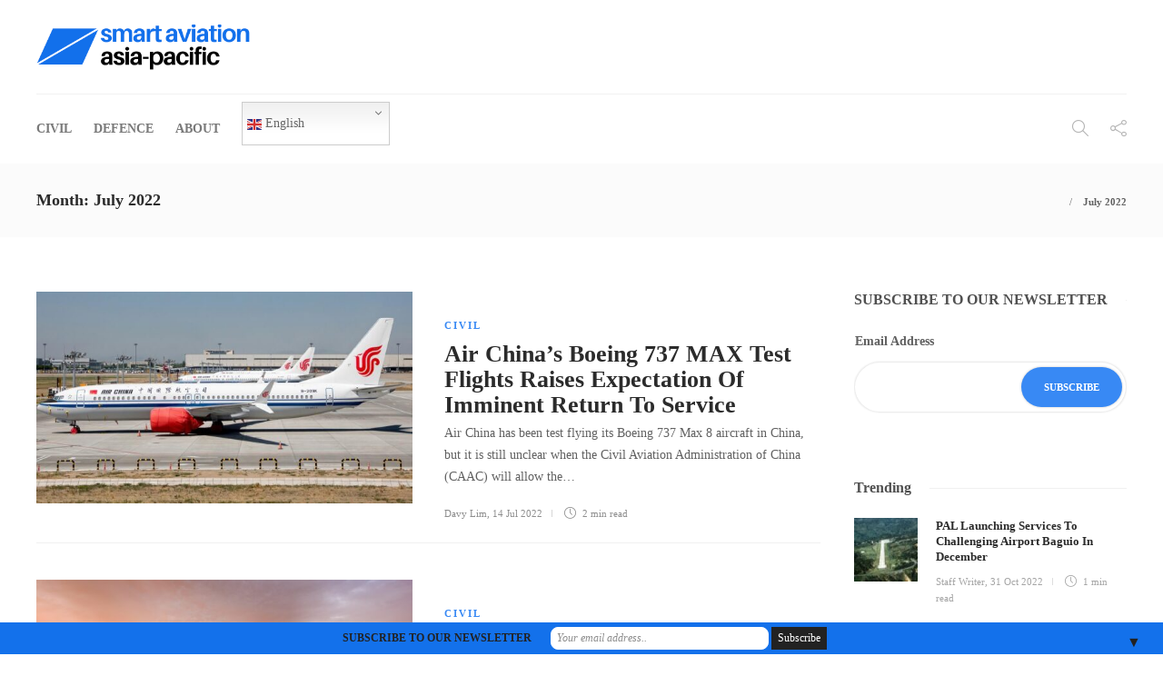

--- FILE ---
content_type: text/html; charset=UTF-8
request_url: https://smartaviation-apac.com/2022/07/page/6/
body_size: 17743
content:
<!DOCTYPE html>
<html lang="en-GB">
<head>
	<meta charset="UTF-8">
			<meta name="viewport" content="width=device-width, initial-scale=1">
		<title>July 2022 &#8211; Page 6 &#8211; Smart Aviation Asia-Pacific</title>
<meta name='robots' content='max-image-preview:large' />
	<style>img:is([sizes="auto" i], [sizes^="auto," i]) { contain-intrinsic-size: 3000px 1500px }</style>
	<link rel="alternate" type="application/rss+xml" title="Smart Aviation Asia-Pacific &raquo; Feed" href="https://smartaviation-apac.com/feed/" />
<link rel="alternate" type="application/rss+xml" title="Smart Aviation Asia-Pacific &raquo; Comments Feed" href="https://smartaviation-apac.com/comments/feed/" />
<script type="text/javascript">
/* <![CDATA[ */
window._wpemojiSettings = {"baseUrl":"https:\/\/s.w.org\/images\/core\/emoji\/16.0.1\/72x72\/","ext":".png","svgUrl":"https:\/\/s.w.org\/images\/core\/emoji\/16.0.1\/svg\/","svgExt":".svg","source":{"concatemoji":"https:\/\/smartaviation-apac.com\/wp-includes\/js\/wp-emoji-release.min.js?ver=d33b88a5329c37d67c1d314d6d10f4c7"}};
/*! This file is auto-generated */
!function(s,n){var o,i,e;function c(e){try{var t={supportTests:e,timestamp:(new Date).valueOf()};sessionStorage.setItem(o,JSON.stringify(t))}catch(e){}}function p(e,t,n){e.clearRect(0,0,e.canvas.width,e.canvas.height),e.fillText(t,0,0);var t=new Uint32Array(e.getImageData(0,0,e.canvas.width,e.canvas.height).data),a=(e.clearRect(0,0,e.canvas.width,e.canvas.height),e.fillText(n,0,0),new Uint32Array(e.getImageData(0,0,e.canvas.width,e.canvas.height).data));return t.every(function(e,t){return e===a[t]})}function u(e,t){e.clearRect(0,0,e.canvas.width,e.canvas.height),e.fillText(t,0,0);for(var n=e.getImageData(16,16,1,1),a=0;a<n.data.length;a++)if(0!==n.data[a])return!1;return!0}function f(e,t,n,a){switch(t){case"flag":return n(e,"\ud83c\udff3\ufe0f\u200d\u26a7\ufe0f","\ud83c\udff3\ufe0f\u200b\u26a7\ufe0f")?!1:!n(e,"\ud83c\udde8\ud83c\uddf6","\ud83c\udde8\u200b\ud83c\uddf6")&&!n(e,"\ud83c\udff4\udb40\udc67\udb40\udc62\udb40\udc65\udb40\udc6e\udb40\udc67\udb40\udc7f","\ud83c\udff4\u200b\udb40\udc67\u200b\udb40\udc62\u200b\udb40\udc65\u200b\udb40\udc6e\u200b\udb40\udc67\u200b\udb40\udc7f");case"emoji":return!a(e,"\ud83e\udedf")}return!1}function g(e,t,n,a){var r="undefined"!=typeof WorkerGlobalScope&&self instanceof WorkerGlobalScope?new OffscreenCanvas(300,150):s.createElement("canvas"),o=r.getContext("2d",{willReadFrequently:!0}),i=(o.textBaseline="top",o.font="600 32px Arial",{});return e.forEach(function(e){i[e]=t(o,e,n,a)}),i}function t(e){var t=s.createElement("script");t.src=e,t.defer=!0,s.head.appendChild(t)}"undefined"!=typeof Promise&&(o="wpEmojiSettingsSupports",i=["flag","emoji"],n.supports={everything:!0,everythingExceptFlag:!0},e=new Promise(function(e){s.addEventListener("DOMContentLoaded",e,{once:!0})}),new Promise(function(t){var n=function(){try{var e=JSON.parse(sessionStorage.getItem(o));if("object"==typeof e&&"number"==typeof e.timestamp&&(new Date).valueOf()<e.timestamp+604800&&"object"==typeof e.supportTests)return e.supportTests}catch(e){}return null}();if(!n){if("undefined"!=typeof Worker&&"undefined"!=typeof OffscreenCanvas&&"undefined"!=typeof URL&&URL.createObjectURL&&"undefined"!=typeof Blob)try{var e="postMessage("+g.toString()+"("+[JSON.stringify(i),f.toString(),p.toString(),u.toString()].join(",")+"));",a=new Blob([e],{type:"text/javascript"}),r=new Worker(URL.createObjectURL(a),{name:"wpTestEmojiSupports"});return void(r.onmessage=function(e){c(n=e.data),r.terminate(),t(n)})}catch(e){}c(n=g(i,f,p,u))}t(n)}).then(function(e){for(var t in e)n.supports[t]=e[t],n.supports.everything=n.supports.everything&&n.supports[t],"flag"!==t&&(n.supports.everythingExceptFlag=n.supports.everythingExceptFlag&&n.supports[t]);n.supports.everythingExceptFlag=n.supports.everythingExceptFlag&&!n.supports.flag,n.DOMReady=!1,n.readyCallback=function(){n.DOMReady=!0}}).then(function(){return e}).then(function(){var e;n.supports.everything||(n.readyCallback(),(e=n.source||{}).concatemoji?t(e.concatemoji):e.wpemoji&&e.twemoji&&(t(e.twemoji),t(e.wpemoji)))}))}((window,document),window._wpemojiSettings);
/* ]]> */
</script>
<!-- smartaviation-apac.com is managing ads with Advanced Ads 2.0.16 – https://wpadvancedads.com/ --><script id="smart-ready">
			window.advanced_ads_ready=function(e,a){a=a||"complete";var d=function(e){return"interactive"===a?"loading"!==e:"complete"===e};d(document.readyState)?e():document.addEventListener("readystatechange",(function(a){d(a.target.readyState)&&e()}),{once:"interactive"===a})},window.advanced_ads_ready_queue=window.advanced_ads_ready_queue||[];		</script>
		<style id='wp-emoji-styles-inline-css' type='text/css'>

	img.wp-smiley, img.emoji {
		display: inline !important;
		border: none !important;
		box-shadow: none !important;
		height: 1em !important;
		width: 1em !important;
		margin: 0 0.07em !important;
		vertical-align: -0.1em !important;
		background: none !important;
		padding: 0 !important;
	}
</style>
<link rel='stylesheet' id='wp-block-library-css' href='https://smartaviation-apac.com/wp-includes/css/dist/block-library/style.min.css?ver=d33b88a5329c37d67c1d314d6d10f4c7' type='text/css' media='all' />
<style id='classic-theme-styles-inline-css' type='text/css'>
/*! This file is auto-generated */
.wp-block-button__link{color:#fff;background-color:#32373c;border-radius:9999px;box-shadow:none;text-decoration:none;padding:calc(.667em + 2px) calc(1.333em + 2px);font-size:1.125em}.wp-block-file__button{background:#32373c;color:#fff;text-decoration:none}
</style>
<style id='global-styles-inline-css' type='text/css'>
:root{--wp--preset--aspect-ratio--square: 1;--wp--preset--aspect-ratio--4-3: 4/3;--wp--preset--aspect-ratio--3-4: 3/4;--wp--preset--aspect-ratio--3-2: 3/2;--wp--preset--aspect-ratio--2-3: 2/3;--wp--preset--aspect-ratio--16-9: 16/9;--wp--preset--aspect-ratio--9-16: 9/16;--wp--preset--color--black: #000000;--wp--preset--color--cyan-bluish-gray: #abb8c3;--wp--preset--color--white: #ffffff;--wp--preset--color--pale-pink: #f78da7;--wp--preset--color--vivid-red: #cf2e2e;--wp--preset--color--luminous-vivid-orange: #ff6900;--wp--preset--color--luminous-vivid-amber: #fcb900;--wp--preset--color--light-green-cyan: #7bdcb5;--wp--preset--color--vivid-green-cyan: #00d084;--wp--preset--color--pale-cyan-blue: #8ed1fc;--wp--preset--color--vivid-cyan-blue: #0693e3;--wp--preset--color--vivid-purple: #9b51e0;--wp--preset--gradient--vivid-cyan-blue-to-vivid-purple: linear-gradient(135deg,rgba(6,147,227,1) 0%,rgb(155,81,224) 100%);--wp--preset--gradient--light-green-cyan-to-vivid-green-cyan: linear-gradient(135deg,rgb(122,220,180) 0%,rgb(0,208,130) 100%);--wp--preset--gradient--luminous-vivid-amber-to-luminous-vivid-orange: linear-gradient(135deg,rgba(252,185,0,1) 0%,rgba(255,105,0,1) 100%);--wp--preset--gradient--luminous-vivid-orange-to-vivid-red: linear-gradient(135deg,rgba(255,105,0,1) 0%,rgb(207,46,46) 100%);--wp--preset--gradient--very-light-gray-to-cyan-bluish-gray: linear-gradient(135deg,rgb(238,238,238) 0%,rgb(169,184,195) 100%);--wp--preset--gradient--cool-to-warm-spectrum: linear-gradient(135deg,rgb(74,234,220) 0%,rgb(151,120,209) 20%,rgb(207,42,186) 40%,rgb(238,44,130) 60%,rgb(251,105,98) 80%,rgb(254,248,76) 100%);--wp--preset--gradient--blush-light-purple: linear-gradient(135deg,rgb(255,206,236) 0%,rgb(152,150,240) 100%);--wp--preset--gradient--blush-bordeaux: linear-gradient(135deg,rgb(254,205,165) 0%,rgb(254,45,45) 50%,rgb(107,0,62) 100%);--wp--preset--gradient--luminous-dusk: linear-gradient(135deg,rgb(255,203,112) 0%,rgb(199,81,192) 50%,rgb(65,88,208) 100%);--wp--preset--gradient--pale-ocean: linear-gradient(135deg,rgb(255,245,203) 0%,rgb(182,227,212) 50%,rgb(51,167,181) 100%);--wp--preset--gradient--electric-grass: linear-gradient(135deg,rgb(202,248,128) 0%,rgb(113,206,126) 100%);--wp--preset--gradient--midnight: linear-gradient(135deg,rgb(2,3,129) 0%,rgb(40,116,252) 100%);--wp--preset--font-size--small: 13px;--wp--preset--font-size--medium: 20px;--wp--preset--font-size--large: 36px;--wp--preset--font-size--x-large: 42px;--wp--preset--spacing--20: 0.44rem;--wp--preset--spacing--30: 0.67rem;--wp--preset--spacing--40: 1rem;--wp--preset--spacing--50: 1.5rem;--wp--preset--spacing--60: 2.25rem;--wp--preset--spacing--70: 3.38rem;--wp--preset--spacing--80: 5.06rem;--wp--preset--shadow--natural: 6px 6px 9px rgba(0, 0, 0, 0.2);--wp--preset--shadow--deep: 12px 12px 50px rgba(0, 0, 0, 0.4);--wp--preset--shadow--sharp: 6px 6px 0px rgba(0, 0, 0, 0.2);--wp--preset--shadow--outlined: 6px 6px 0px -3px rgba(255, 255, 255, 1), 6px 6px rgba(0, 0, 0, 1);--wp--preset--shadow--crisp: 6px 6px 0px rgba(0, 0, 0, 1);}:where(.is-layout-flex){gap: 0.5em;}:where(.is-layout-grid){gap: 0.5em;}body .is-layout-flex{display: flex;}.is-layout-flex{flex-wrap: wrap;align-items: center;}.is-layout-flex > :is(*, div){margin: 0;}body .is-layout-grid{display: grid;}.is-layout-grid > :is(*, div){margin: 0;}:where(.wp-block-columns.is-layout-flex){gap: 2em;}:where(.wp-block-columns.is-layout-grid){gap: 2em;}:where(.wp-block-post-template.is-layout-flex){gap: 1.25em;}:where(.wp-block-post-template.is-layout-grid){gap: 1.25em;}.has-black-color{color: var(--wp--preset--color--black) !important;}.has-cyan-bluish-gray-color{color: var(--wp--preset--color--cyan-bluish-gray) !important;}.has-white-color{color: var(--wp--preset--color--white) !important;}.has-pale-pink-color{color: var(--wp--preset--color--pale-pink) !important;}.has-vivid-red-color{color: var(--wp--preset--color--vivid-red) !important;}.has-luminous-vivid-orange-color{color: var(--wp--preset--color--luminous-vivid-orange) !important;}.has-luminous-vivid-amber-color{color: var(--wp--preset--color--luminous-vivid-amber) !important;}.has-light-green-cyan-color{color: var(--wp--preset--color--light-green-cyan) !important;}.has-vivid-green-cyan-color{color: var(--wp--preset--color--vivid-green-cyan) !important;}.has-pale-cyan-blue-color{color: var(--wp--preset--color--pale-cyan-blue) !important;}.has-vivid-cyan-blue-color{color: var(--wp--preset--color--vivid-cyan-blue) !important;}.has-vivid-purple-color{color: var(--wp--preset--color--vivid-purple) !important;}.has-black-background-color{background-color: var(--wp--preset--color--black) !important;}.has-cyan-bluish-gray-background-color{background-color: var(--wp--preset--color--cyan-bluish-gray) !important;}.has-white-background-color{background-color: var(--wp--preset--color--white) !important;}.has-pale-pink-background-color{background-color: var(--wp--preset--color--pale-pink) !important;}.has-vivid-red-background-color{background-color: var(--wp--preset--color--vivid-red) !important;}.has-luminous-vivid-orange-background-color{background-color: var(--wp--preset--color--luminous-vivid-orange) !important;}.has-luminous-vivid-amber-background-color{background-color: var(--wp--preset--color--luminous-vivid-amber) !important;}.has-light-green-cyan-background-color{background-color: var(--wp--preset--color--light-green-cyan) !important;}.has-vivid-green-cyan-background-color{background-color: var(--wp--preset--color--vivid-green-cyan) !important;}.has-pale-cyan-blue-background-color{background-color: var(--wp--preset--color--pale-cyan-blue) !important;}.has-vivid-cyan-blue-background-color{background-color: var(--wp--preset--color--vivid-cyan-blue) !important;}.has-vivid-purple-background-color{background-color: var(--wp--preset--color--vivid-purple) !important;}.has-black-border-color{border-color: var(--wp--preset--color--black) !important;}.has-cyan-bluish-gray-border-color{border-color: var(--wp--preset--color--cyan-bluish-gray) !important;}.has-white-border-color{border-color: var(--wp--preset--color--white) !important;}.has-pale-pink-border-color{border-color: var(--wp--preset--color--pale-pink) !important;}.has-vivid-red-border-color{border-color: var(--wp--preset--color--vivid-red) !important;}.has-luminous-vivid-orange-border-color{border-color: var(--wp--preset--color--luminous-vivid-orange) !important;}.has-luminous-vivid-amber-border-color{border-color: var(--wp--preset--color--luminous-vivid-amber) !important;}.has-light-green-cyan-border-color{border-color: var(--wp--preset--color--light-green-cyan) !important;}.has-vivid-green-cyan-border-color{border-color: var(--wp--preset--color--vivid-green-cyan) !important;}.has-pale-cyan-blue-border-color{border-color: var(--wp--preset--color--pale-cyan-blue) !important;}.has-vivid-cyan-blue-border-color{border-color: var(--wp--preset--color--vivid-cyan-blue) !important;}.has-vivid-purple-border-color{border-color: var(--wp--preset--color--vivid-purple) !important;}.has-vivid-cyan-blue-to-vivid-purple-gradient-background{background: var(--wp--preset--gradient--vivid-cyan-blue-to-vivid-purple) !important;}.has-light-green-cyan-to-vivid-green-cyan-gradient-background{background: var(--wp--preset--gradient--light-green-cyan-to-vivid-green-cyan) !important;}.has-luminous-vivid-amber-to-luminous-vivid-orange-gradient-background{background: var(--wp--preset--gradient--luminous-vivid-amber-to-luminous-vivid-orange) !important;}.has-luminous-vivid-orange-to-vivid-red-gradient-background{background: var(--wp--preset--gradient--luminous-vivid-orange-to-vivid-red) !important;}.has-very-light-gray-to-cyan-bluish-gray-gradient-background{background: var(--wp--preset--gradient--very-light-gray-to-cyan-bluish-gray) !important;}.has-cool-to-warm-spectrum-gradient-background{background: var(--wp--preset--gradient--cool-to-warm-spectrum) !important;}.has-blush-light-purple-gradient-background{background: var(--wp--preset--gradient--blush-light-purple) !important;}.has-blush-bordeaux-gradient-background{background: var(--wp--preset--gradient--blush-bordeaux) !important;}.has-luminous-dusk-gradient-background{background: var(--wp--preset--gradient--luminous-dusk) !important;}.has-pale-ocean-gradient-background{background: var(--wp--preset--gradient--pale-ocean) !important;}.has-electric-grass-gradient-background{background: var(--wp--preset--gradient--electric-grass) !important;}.has-midnight-gradient-background{background: var(--wp--preset--gradient--midnight) !important;}.has-small-font-size{font-size: var(--wp--preset--font-size--small) !important;}.has-medium-font-size{font-size: var(--wp--preset--font-size--medium) !important;}.has-large-font-size{font-size: var(--wp--preset--font-size--large) !important;}.has-x-large-font-size{font-size: var(--wp--preset--font-size--x-large) !important;}
:where(.wp-block-post-template.is-layout-flex){gap: 1.25em;}:where(.wp-block-post-template.is-layout-grid){gap: 1.25em;}
:where(.wp-block-columns.is-layout-flex){gap: 2em;}:where(.wp-block-columns.is-layout-grid){gap: 2em;}
:root :where(.wp-block-pullquote){font-size: 1.5em;line-height: 1.6;}
</style>
<link rel='stylesheet' id='font-awesome-css' href='https://smartaviation-apac.com/wp-content/plugins/unyson/framework/static/libs/font-awesome/css/font-awesome.min.css?ver=2.7.28' type='text/css' media='all' />
<link rel='stylesheet' id='heateor_sss_frontend_css-css' href='https://smartaviation-apac.com/wp-content/plugins/sassy-social-share/public/css/sassy-social-share-public.css?ver=3.3.79' type='text/css' media='all' />
<style id='heateor_sss_frontend_css-inline-css' type='text/css'>
.heateor_sss_button_instagram span.heateor_sss_svg,a.heateor_sss_instagram span.heateor_sss_svg{background:radial-gradient(circle at 30% 107%,#fdf497 0,#fdf497 5%,#fd5949 45%,#d6249f 60%,#285aeb 90%)}.heateor_sss_horizontal_sharing .heateor_sss_svg,.heateor_sss_standard_follow_icons_container .heateor_sss_svg{color:#fff;border-width:0px;border-style:solid;border-color:transparent}.heateor_sss_horizontal_sharing .heateorSssTCBackground{color:#666}.heateor_sss_horizontal_sharing span.heateor_sss_svg:hover,.heateor_sss_standard_follow_icons_container span.heateor_sss_svg:hover{border-color:transparent;}.heateor_sss_vertical_sharing span.heateor_sss_svg,.heateor_sss_floating_follow_icons_container span.heateor_sss_svg{color:#fff;border-width:0px;border-style:solid;border-color:transparent;}.heateor_sss_vertical_sharing .heateorSssTCBackground{color:#666;}.heateor_sss_vertical_sharing span.heateor_sss_svg:hover,.heateor_sss_floating_follow_icons_container span.heateor_sss_svg:hover{border-color:transparent;}@media screen and (max-width:783px) {.heateor_sss_vertical_sharing{display:none!important}}
</style>
<link rel='stylesheet' id='gem-base-css' href='https://smartaviation-apac.com/wp-content/plugins/godaddy-email-marketing-sign-up-forms/css/gem.min.css?ver=1.4.3' type='text/css' media='all' />
<link rel='stylesheet' id='bootstrap-css' href='https://smartaviation-apac.com/wp-content/themes/gillion/css/bootstrap.min.css?ver=3.3.4' type='text/css' media='all' />
<link rel='stylesheet' id='slick-css' href='https://smartaviation-apac.com/wp-content/themes/gillion/css/slick.css?ver=1.5.9' type='text/css' media='all' />
<link rel='stylesheet' id='simple-line-icons-css' href='https://smartaviation-apac.com/wp-content/themes/gillion/css/simple-line-icons.css?ver=1.0.0' type='text/css' media='all' />
<link rel='stylesheet' id='themify-icons-css' href='https://smartaviation-apac.com/wp-content/themes/gillion/css/themify-icons.css?ver=1.0.0' type='text/css' media='all' />
<link rel='stylesheet' id='lightcase-css' href='https://smartaviation-apac.com/wp-content/themes/gillion/css/lightcase.css?ver=1.0.0' type='text/css' media='all' />
<link rel='stylesheet' id='jssocials-css' href='https://smartaviation-apac.com/wp-content/themes/gillion/css/jssocials.css?ver=1.0.0' type='text/css' media='all' />
<link rel='stylesheet' id='pixeden-icons-css' href='https://smartaviation-apac.com/wp-content/themes/gillion/css/pe-icon-7-stroke.css?ver=1.0.0' type='text/css' media='all' />
<style id='pixeden-icons-inline-css' type='text/css'>
.post-thumbnail, .post-thumbnail img, .post-thumbnail .sh-ratio-content, .post-switch-item, .sh-widget-instagram-item img, .sh-widget-instagram-item-overlay, .sh-read-later-thumbnail, .sh-read-later-thumbnail:after, .sh-overlay-style1, .sh-comment-form, .post-media-play-overlay, .post-media-play-overlay:after, .post-quote-link .sh-ratio-content, .post-gallery-list, .post-gallery-list .slick-list, .post-switch-item:after, .widget_facebook iframe, .sh-widget-facebook-overlay, .sh-widget-posts-slider-thumbnail, .sh-widget-posts-slider-group-style2, .sh-widget-posts-slider-group-style2 .slick-list.draggable, .post-content-review-details, .post-content-review-progressbar-graph, .post-content-review-progressbar-graph-fill, .sh-post-author, .post-content-share .jssocials-share, .sh-comment-form input, .sh-comment-form textarea, .post-content img, .sh-widget-facebook-item { border-radius: 0 !important; }.post-overlay,.blog-slider-item { border-radius: 0 !important;}.sh-nav li.menu-item-has-children > a:after,.sh-nav li.menu-item li.menu-item-has-children > a:after { content: "\e604"; margin-left: 5px;}.sh-comment-form label span { display: none;}body.archive #content article { position: static !important; width: 100%;}body.archive #content article .post-thumbnail { width: 48%; float: left; clear: both;}body.archive #content article .post-content-container { width: 48%; float: right;}body.archive #content article .post-container:after { content: "."; visibility: hidden; display: block; height: 0; clear: both;}
</style>
<link rel='stylesheet' id='perfect-scrollbar-css' href='https://smartaviation-apac.com/wp-content/themes/gillion/css/perfect-scrollbar.min.css?ver=1.0.0' type='text/css' media='all' />
<link rel='stylesheet' id='tooltipster-css' href='https://smartaviation-apac.com/wp-content/themes/gillion/css/tooltipster.bundle.min.css?ver=4.0' type='text/css' media='all' />
<link rel='stylesheet' id='justifiedGallery-css' href='https://smartaviation-apac.com/wp-content/themes/gillion/css/justifiedGallery.min.css?ver=4.0' type='text/css' media='all' />
<link rel='stylesheet' id='gillion-styles-css' href='https://smartaviation-apac.com/wp-content/themes/gillion/style.css?ver=1.0' type='text/css' media='all' />
<link rel='stylesheet' id='gillion-responsive-css' href='https://smartaviation-apac.com/wp-content/themes/gillion/css/responsive.css?ver=1.0' type='text/css' media='all' />
<style id='gillion-responsive-inline-css' type='text/css'>
/* Gillion CSS */.sh-default-color a,.sh-default-color,#sidebar a:not(.widget-learn-more),.logged-in-as a ,.wpcf7-form-control-wrap .simpleselect {color: #616161!important;}html body,html .menu-item a {font-family: "Open Sans"; color: #616161; font-weight: 400; font-size: 14px; }.post-meta a,.post-meta span,.sh-pagination a,.sh-pagination span,#sidebar .widget_recent_entries .post-date {color: #8d8d8d;}#sidebar .widget_recent_comments .recentcomments > span a,#sidebar .post-meta a {color: #8d8d8d!important;}.post-categories,.post-categories a {color: #3889f4;}.post-categories a:hover,.post-categories a:focus {color: #1270eb;}.cat-item a,.post-categories,.post-categories a {font-family: Montserrat;font-weight: 700}.sh-accent-color,ul.page-numbers a:hover,.sh-comment-date a:hover,.comment-respond #cancel-comment-reply-link,.post-sticky {color: #3889f4!important;}.sh-dropcaps-full-square,.sh-dropcaps-full-square-border,.mc4wp-form input[type=submit] {background-color: #3889f4;}.contact-form input[type="submit"],.sh-back-to-top:hover,.sh-dropcaps-full-square-tale,ul.page-numbers .current,ul.page-numbers .current:hover,.comment-input-required,.widget_tag_cloud a:hover,.post-password-form input[type="submit"],.wpcf7-form .wpcf7-submit {background-color: #3889f4!important;}::selection {background-color: #3889f4!important;color: #fff;}::-moz-selection {background-color: #3889f4!important;color: #fff;}.sh-dropcaps-full-square-tale:after,.widget_tag_cloud a:hover:after {border-left-color: #3889f4!important;}.sh-back-to-top:hover {border-color: #3889f4!important;}.contact-form input[type="submit"]:hover,.wpcf7-form .wpcf7-submit:hover,.post-password-form input[type="submit"]:hover,.mc4wp-form input[type=submit]:hover {background-color: #1270eb!important;}a {color: #2b2b2b;}a:hover,a:focus {color: #1c1c1c;}body h1,body h2,body h3,body h4,body h5,body h6 {font-family: "Montserrat"; color: #2b2b2b; font-weight: 700; }.post-meta,.post-categories,.post-switch-item-right,.sh-read-later-review-score,.sh-nav li.menu-item a,.sh-nav-container li.menu-item a,.sh-comment-date a,.post-button .post-button-text,.widget_categories li,.sh-dropcaps,.sh-dropcaps-full-square,.sh-dropcaps-full-square-border,.sh-dropcaps-full-square-tale,.sh-dropcaps-square-border,.sh-dropcaps-square-border2,.sh-dropcaps-circle,.comment-body .reply,.sh-comment-form label,blockquote,blockquote:after,.post-review-score,.sh-comment-author a,.sh-header-top .sh-nav li.menu-item a,.post-quote-link-content p,.instagram-post-overlay-container,.mc4wp-form input,.widget_categories li .count,.sh-login-popup,.widget-learn-more {font-family: "Montserrat";}.sh-heading-font {font-family: "Montserrat"}h1 {font-size: 30px;}h2 {font-size: 24px;}h3 {font-size: 21px;}h4 {font-size: 18px;}h5 {font-size: 16px;}h6 {font-size: 14px;}table th,.blog-single .post-title h2:hover,.wrap-forms label,.wpcf7-form p,.post-password-form label,#sidebar .widget_categories li > a,#sidebar .widget_categories li .count,#sidebar .sh-widget-posts-slider-group-style2 .post-categories a,#sidebar .sh-widget-posts-slider-group-style3 .post-categories a,.sh-footer-widgets .sh-widget-posts-slider-group-style2 .post-categories a,.sh-footer-widgets .sh-widget-posts-slider-group-style3 .post-categories a,.sh-comment-author,.post-meta a:hover,.post-meta a:focus,.sh-comment-author a, {color: #2b2b2b!important;}.sh-header,.sh-header-top,.sh-header-mobile {background-color: #fff;}.primary-desktop .sh-header-top {background-color: #313131!important;}.sh-header-top .sh-nav li.menu-item a,.sh-header-top .header-social-media a,.sh-header-top-date {color: #fff;}.sh-header .sh-nav > li.menu-item > a {text-transform: uppercase;}.sh-header-search-close i,.sh-header .sh-nav > li.menu-item > a,.sh-header-mobile-navigation li.menu-item > a > i {color: rgba(61,61,61,0.69);}.sh-header .sh-nav-login #header-login > span {border-color: rgba(61,61,61,0.69);}.sh-header .sh-nav > li > a i {color: #b5b5b5;}.sh-header .sh-nav > li > a:hover i {color: #8d8d8d;}.sh-nav li.menu-item a {font-size: 14px;}.sh-nav-mobile li a {font-size: 14px;}.sh-header .sh-nav > li.menu-item:hover:not(.sh-nav-social) > a,.sh-header .sh-nav > li.menu-item:hover:not(.sh-nav-social) > a > i,.sh-header .sh-nav > li.sh-nav-social > a:hover > i,.sh-header-mobile-navigation li > a:hover > i {color: rgba(61,61,61,0.80);}.sh-header .sh-nav > li.menu-item:hover .sh-hamburger-menu span {background-color: rgba(61,61,61,0.80);}.sh-header .sh-nav > .current_page_item > a,.sh-header .sh-nav > .current-menu-ancestor > a {color: #505050!important;}.header-logo img {height: 50px;max-height: 250px;}.sh-header-mobile-navigation .header-logo img {height: 50px;max-height: 250px;}.sh-sticky-header-active .header-logo img {height: 50px;}.sh-header {border-bottom: 1px solid rgba( 0,0,0,0.08 );} .sh-header-mobile-dropdown,.header-mobile-social-media a,.primary-desktop .sh-nav > li.menu-item ul:not(.nav-tabs),.sh-header-mobile-dropdown {background-color: #ffffff!important;} .sh-nav-mobile li:after,.sh-nav-mobile ul:before {background-color: #eaeaea!important;} .header-mobile-social-media a i,.sh-nav-mobile li a,.primary-desktop .sh-nav > li.menu-item ul a {color: #8d8d8d!important;}.sh-nav-mobile .current_page_item > a,.sh-nav-mobile > li a:hover,.primary-desktop .sh-nav ul,.primary-desktop .sh-nav > li.menu-item ul li:hover > a,.primary-desktop .sh-nav > li.menu-item ul li:hover > a i,.primary-desktop .sh-nav ul.mega-menu-row li.mega-menu-col > a {color: #505050!important;}.header-mobile-social-media,.header-mobile-social-media a {border-color: #eaeaea!important;}/*.primary-desktop .sh-nav li.menu-item ul:not(.nav-tabs) {border: 1px solid #eaeaea!important;}*/.sh-nav .mega-menu-row > li.menu-item {border-right: 1px solid #eaeaea!important;}#sidebar .widget-item .widget-title {color: #505050; font-size: 16px; }#sidebar .widget-item li {border-color: #f0f0f0!important;}.sh-footer {background-size: cover;background-position: 50% 50%;}.sh-footer .sh-footer-widgets {background-color: #1e1e1e;color: #c7c7c7;}.sh-footer .sh-footer-widgets .post-meta,.sh-footer .sh-footer-widgets .sh-recent-posts-widgets-item-meta a {color: #c7c7c7;}.sh-footer .sh-footer-widgets i:not(.icon-link):not(.icon-magnifier),.sh-footer .sh-footer-widgets .widget_recent_entries li:before {color: #ffffff!important;}.sh-footer .sh-footer-widgets h3 {color: #ffffff; font-size: 20px; }.sh-footer .sh-footer-widgets ul li,.sh-footer .sh-footer-widgets ul li,.sh-recent-posts-widgets .sh-recent-posts-widgets-item,.sh-footer .sh-widget-posts-slider-style1:not(:last-child),.sh-footer-widgets .widget_tag_cloud a {border-color: rgba(255,255,255,0.10);}.sh-footer .post-meta-content > *:not(:last-child):not(:nth-last-child(2)):after,.sh-footer-widgets h3:not(.widget-tab-title):after,.sh-footer-widgets .sh-widget-poststab-title:after {background-color: rgba(255,255,255,0.10);}@media (max-width: 1025px) {.sh-footer .post-meta-content > *:nth-last-child(2):after {background-color: rgba(255,255,255,0.10);}}.sh-footer-widgets {border-bottom: 1px solid #2c2c2c;}.sh-footer .sh-footer-widgets a,.sh-footer .sh-footer-widgets .post-views,.sh-footer .sh-footer-widgets li a,.sh-footer .sh-footer-widgets h6,.sh-footer .sh-footer-widgets .sh-widget-posts-slider-style1 h5,.sh-footer .sh-footer-widgets .sh-widget-posts-slider-style1 h5 span,.sh-footer .widget_about_us .widget-quote {color: #ffffff;}.sh-footer .sh-footer-widgets a:hover,.sh-footer .sh-footer-widgets li a:hover,.sh-footer .sh-footer-widgets h6:hover {color: #3889f4;}.sh-footer-columns > .widget-item {}.sh-footer .sh-copyrights {background-color: #1e1e1e;color: #b4b4b4;}.sh-footer .sh-copyrights a,.sh-footer .sh-copyrights .sh-nav li.menu-item a {color: #ffffff;}.sh-footer .sh-copyrights a:hover {color: #b4b4b4!important;}.sh-footer .sh-copyrights-social a {border-left: 1px solid ;}.sh-footer .sh-copyrights-social a:last-child {border-right: 1px solid ;}@media (max-width: 850px) {.sh-footer .sh-copyrights-social a {border: 1px solid ;}}.sh-titlebar {background-color: #fbfbfb;}.sh-404-left .sh-ratio-content {background-image: url();}.sh-404-page .sh-404-overay {background-color: #3889f4;}
</style>
<link rel='stylesheet' id='gillion-child-style-css' href='https://smartaviation-apac.com/wp-content/themes/gillion-child/style.css?ver=11621' type='text/css' media='all' />
<script type="text/javascript" src="https://smartaviation-apac.com/wp-includes/js/jquery/jquery.min.js?ver=3.7.1" id="jquery-core-js"></script>
<script type="text/javascript" src="https://smartaviation-apac.com/wp-includes/js/jquery/jquery-migrate.min.js?ver=3.4.1" id="jquery-migrate-js"></script>
<script type="text/javascript" src="https://smartaviation-apac.com/wp-content/themes/gillion-child/js/scripts.js?ver=d33b88a5329c37d67c1d314d6d10f4c7" id="gillion-child-scripts-js"></script>
<link rel="https://api.w.org/" href="https://smartaviation-apac.com/wp-json/" /><link rel="EditURI" type="application/rsd+xml" title="RSD" href="https://smartaviation-apac.com/xmlrpc.php?rsd" />

<!-- Global site tag (gtag.js) - Google Analytics -->
<script async src="https://www.googletagmanager.com/gtag/js?id=UA-104174026-1"></script>
<script>
  window.dataLayer = window.dataLayer || [];
  function gtag(){dataLayer.push(arguments);}
  gtag('js', new Date());

  gtag('config', 'UA-104174026-1');
</script><style>#mailchimp-top-bar form,#mailchimp-top-bar input,#mailchimp-top-bar label{box-shadow:none;box-sizing:border-box;float:none;font-size:100%;height:auto;line-height:normal;margin:0;outline:0;padding:0;text-shadow:none;vertical-align:middle}#mailchimp-top-bar input,#mailchimp-top-bar label{display:inline-block!important;vertical-align:middle!important;width:auto}#mailchimp-top-bar form{margin:0!important;padding:0!important;text-align:center}#mailchimp-top-bar label{margin:0 6px 0 0}#mailchimp-top-bar .mctb-button,#mailchimp-top-bar .mctb-email,#mailchimp-top-bar input,#mailchimp-top-bar input[type=email],#mailchimp-top-bar input[type=text]{background:#fff;border:1px solid #fff;height:auto;margin:0 0 0 6px}#mailchimp-top-bar .mctb-email{max-width:240px!important;width:100%}#mailchimp-top-bar .mctb-button{cursor:pointer;margin-left:0}#mailchimp-top-bar .mctb-email-confirm{display:none!important}#mailchimp-top-bar.mctb-small{font-size:10px}#mailchimp-top-bar.mctb-small .mctb-bar{padding:5px 6px}#mailchimp-top-bar.mctb-small .mctb-button{padding:4px 12px}#mailchimp-top-bar.mctb-small .mctb-email,#mailchimp-top-bar.mctb-small .mctb-label,#mailchimp-top-bar.mctb-small input{padding:4px 6px!important}#mailchimp-top-bar.mctb-small input,#mailchimp-top-bar.mctb-small label{font-size:12px}#mailchimp-top-bar.mctb-small .mctb-close{font-size:16px;padding:4px 12px}#mailchimp-top-bar.mctb-medium{font-size:12.5px}#mailchimp-top-bar.mctb-medium .mctb-bar{padding:6.25px 7.5px}#mailchimp-top-bar.mctb-medium .mctb-button{padding:5px 15px}#mailchimp-top-bar.mctb-medium .mctb-email,#mailchimp-top-bar.mctb-medium .mctb-label,#mailchimp-top-bar.mctb-medium input{padding:5px 7.5px!important}#mailchimp-top-bar.mctb-medium input,#mailchimp-top-bar.mctb-medium label{font-size:15px}#mailchimp-top-bar.mctb-medium .mctb-close{font-size:20px;padding:5px 15px}#mailchimp-top-bar.mctb-big{font-size:15px}#mailchimp-top-bar.mctb-big .mctb-bar{padding:7.5px 9px}#mailchimp-top-bar.mctb-big .mctb-button{padding:6px 18px}#mailchimp-top-bar.mctb-big .mctb-email,#mailchimp-top-bar.mctb-big .mctb-label,#mailchimp-top-bar.mctb-big input{padding:6px 9px!important}#mailchimp-top-bar.mctb-big input,#mailchimp-top-bar.mctb-big label{font-size:18px}#mailchimp-top-bar.mctb-big .mctb-close{font-size:24px;padding:6px 18px}@media (max-width:580px){#mailchimp-top-bar .mctb-email,#mailchimp-top-bar .mctb-label,#mailchimp-top-bar input,#mailchimp-top-bar label{max-width:100%!important;width:100%}#mailchimp-top-bar .mctb-email,#mailchimp-top-bar input{margin:6px 0 0!important}}@media (max-width:860px){#mailchimp-top-bar.multiple-input-fields .mctb-label{display:block!important;margin:0 0 6px}}.admin-bar .mctb{z-index:99998}.admin-bar .mctb-position-top{top:32px}@media screen and (max-width:782px){.admin-bar .mctb-position-top{top:46px}}@media screen and (max-width:600px){.admin-bar .mctb-position-top.mctb-sticky{top:0}}.mctb{background:transparent;left:0;margin:0;position:absolute;right:0;text-align:center;top:0;width:100%;z-index:100000}.mctb-bar{overflow:hidden;position:relative;width:100%}.mctb-sticky{position:fixed}.mctb-position-bottom{bottom:0;position:fixed;top:auto}.mctb-position-bottom .mctb-bar{clear:both}.mctb-response{left:0;position:absolute;top:0;transition-duration:.8s;width:100%;z-index:100}.mctb-close{clear:both;cursor:pointer;display:inline-block;float:right;line-height:normal;margin-right:12px;z-index:10}.mctb-icon-inside-bar.mctb-position-bottom .mctb-bar{bottom:0;position:absolute}.mctb-icon-inside-bar .mctb-close{float:none;position:absolute;right:0;top:0}.mctb-bar,.mctb-response,.mctb-close{background:#1371eb!important;}.mctb-bar,.mctb-label,.mctb-close{color:#222222!important;}.mctb-button{background:#222222!important;border-color:#222222!important;}.mctb-email:focus{outline-color:#222222!important;}.mctb-button{color: #ffffff!important;}</style>
<link rel="icon" href="https://smartaviation-apac.com/wp-content/uploads/2017/07/cropped-smartaviationmediumfont-32x32.jpg" sizes="32x32" />
<link rel="icon" href="https://smartaviation-apac.com/wp-content/uploads/2017/07/cropped-smartaviationmediumfont-192x192.jpg" sizes="192x192" />
<link rel="apple-touch-icon" href="https://smartaviation-apac.com/wp-content/uploads/2017/07/cropped-smartaviationmediumfont-180x180.jpg" />
<meta name="msapplication-TileImage" content="https://smartaviation-apac.com/wp-content/uploads/2017/07/cropped-smartaviationmediumfont-270x270.jpg" />
		<style type="text/css" id="wp-custom-css">
			.post-thumbnail,
 .post-thumbnail img,
 .post-thumbnail .sh-ratio-content,
 .post-switch-item,
 .sh-widget-instagram-item img,
 .sh-widget-instagram-item-overlay,
 .sh-read-later-thumbnail,
 .sh-read-later-thumbnail:after,
 .sh-overlay-style1,
 .sh-comment-form,
 .post-media-play-overlay,
 .post-media-play-overlay:after,
 .post-quote-link .sh-ratio-content,
 .post-gallery-list,
 .post-gallery-list .slick-list,
 .post-switch-item:after,
 .widget_facebook iframe,
 .sh-widget-facebook-overlay,
 .sh-widget-posts-slider-thumbnail,
 .sh-widget-posts-slider-group-style2,
 .sh-widget-posts-slider-group-style2 .slick-list.draggable,
 .post-content-review-details,
 .post-content-review-progressbar-graph,
 .post-content-review-progressbar-graph-fill,
 .sh-post-author,
 .post-content-share .jssocials-share,
 .sh-comment-form input,
 .sh-comment-form textarea,
 .post-content img,
 .sh-widget-facebook-item {
 	border-radius: 0 !important;
 }
.post-overlay,
.blog-slider-item {
    border-radius: 0 !important;
}
.sh-nav li.menu-item-has-children > a:after,
.sh-nav li.menu-item li.menu-item-has-children > a:after {
        content: "\e604";
        margin-left: 5px;
}		</style>
		</head>
<body data-rsssl=1 class="archive date paged paged-6 date-paged-6 wp-theme-gillion wp-child-theme-gillion-child sh-ipad-landscape-full-navigation aa-prefix-smart-">


<div class="sh-header-side">
			<div id="block-3" class="widget-item widget_block">
<pre class="wp-block-code"><code></code></pre>
</div>	</div>
<div class="sh-header-side-overlay"></div>

        <div id="placement1">
        <div style="margin-left: auto;margin-right: auto;text-align: center;" class="placement1" id="smart-2511871910"><a href="http://www.dorniertechnology.com/" target="_blank" aria-label=""></a></div>		</div>
        
        
	<div id="page-container" class="">
							<header class="primary-mobile">
				<div id="header-mobile" class="sh-header-mobile">
	<div class="sh-header-mobile-navigation">
		<div class="container">
			<div class="sh-table">
				<div class="sh-table-cell">

										<nav id="header-navigation-mobile" class="header-standard-position">
						<div class="sh-nav-container">
							<ul class="sh-nav">
								<li>
									<div class="sh-hamburger-menu sh-nav-dropdown">
					                	<span></span>
					                	<span></span>
					                	<span></span>
					                	<span></span>
					                </div>
								</li>
							</ul>
						</div>
					</nav>

				</div>
				<div class="sh-table-cell sh-header-logo-container">

										        <div class="header-logo">
            <a href="https://smartaviation-apac.com/" class="header-logo-container sh-table-small">
                <div class="sh-table-cell">

                    <img class="sh-standard-logo" src="//smartaviation-apac.com/wp-content/uploads/2017/08/Smart-Aviation-Logo-High-Res-1.png" alt="Smart Aviation Asia-Pacific" height=&quot;50&quot; />
                    <img class="sh-sticky-logo" src="//smartaviation-apac.com/wp-content/uploads/2017/08/Smart-Aviation-Logo-High-Res-1.png" alt="Smart Aviation Asia-Pacific" height=&quot;50&quot; />
                    <img class="sh-light-logo" src="//smartaviation-apac.com/wp-content/uploads/2017/08/Smart-Aviation-Logo-High-Res-1.png" alt="Smart Aviation Asia-Pacific" height=&quot;50&quot; />

                </div>
            </a>
        </div>

    
				</div>
				<div class="sh-table-cell">

										<nav class="header-standard-position">
						<div class="sh-nav-container">
							<ul class="sh-nav">

								
							</ul>
						</div>
					</nav>

				</div>
			</div>
		</div>
	</div>
	<nav class="sh-header-mobile-dropdown">
		<div class="container sh-nav-container">
			<ul class="sh-nav-mobile"></ul>
		</div>

		<div class="container sh-nav-container">
					</div>

					<div class="header-mobile-search">
				<div class="container sh-nav-container">
					<form role="search" method="get" class="header-mobile-form" action="https://smartaviation-apac.com/">
						<input class="header-mobile-form-input" type="text" placeholder="Search here.." value="" name="s" required />
						<button type="submit" class="header-mobile-form-submit">
							<i class="icon-magnifier"></i>
						</button>
					</form>
				</div>
			</div>
			</nav>
</div>
			</header>
			<header class="primary-desktop">
				
<div class="sh-header-height sh-header-3">
	<div class="sh-header-middle">
		<div class="container sh-header-additional">
			<div class="sh-table">
				<div class="sh-table-cell sh-header-logo-container">

										<nav class="header-standard-position">
						<div class="sh-nav-container">
							<ul class="sh-nav sh-nav-left">
								<li>
																		        <div class="header-logo">
            <a href="https://smartaviation-apac.com/" class="header-logo-container sh-table-small">
                <div class="sh-table-cell">

                    <img class="sh-standard-logo" src="//smartaviation-apac.com/wp-content/uploads/2017/08/Smart-Aviation-Logo-High-Res-1.png" alt="Smart Aviation Asia-Pacific" height=&quot;50&quot; />
                    <img class="sh-sticky-logo" src="//smartaviation-apac.com/wp-content/uploads/2017/08/Smart-Aviation-Logo-High-Res-1.png" alt="Smart Aviation Asia-Pacific" height=&quot;50&quot; />
                    <img class="sh-light-logo" src="//smartaviation-apac.com/wp-content/uploads/2017/08/Smart-Aviation-Logo-High-Res-1.png" alt="Smart Aviation Asia-Pacific" height=&quot;50&quot; />

                </div>
            </a>
        </div>

    								</li>
							</ul>
						</div>
					</nav>

				</div>
							</div>
		</div>
	</div>
	<div class="sh-header sh-header-3 sh-sticky-header">
		<div class="container">
			<div class="sh-table">
				<div class="sh-table-cell sh-header-nav-container">

										<nav id="header-navigation" class="header-standard-position">
													<div class="sh-nav-container"><ul id="menu-main-menu" class="sh-nav"><li id="menu-item-48" class="menu-item menu-item-type-post_type menu-item-object-page menu-item-48"><a href="https://smartaviation-apac.com/civil/" >Civil</a></li><li id="menu-item-47" class="menu-item menu-item-type-post_type menu-item-object-page menu-item-47"><a href="https://smartaviation-apac.com/defense/" >Defence</a></li><li id="menu-item-49" class="menu-item menu-item-type-post_type menu-item-object-page menu-item-49"><a href="https://smartaviation-apac.com/about/" >About</a></li><li style="position:relative;" class="menu-item menu-item-gtranslate"><div style="position:absolute;white-space:nowrap;" id="gtranslate_menu_wrapper_37601"></div></li></ul></div>											</nav>

				</div>
				<div class="sh-table-cell sh-header-meta-container">

										<nav class="header-standard-position">
						<div class="sh-nav-container">
							<ul class="sh-nav">

																
            <li class="menu-item sh-nav-search sh-nav-special">
                <a href="#"><i class="icon icon-magnifier"></i></a>
            </li>								
        <li class="menu-item menu-item-has-children sh-nav-share sh-nav-special">
        	<a href="#">
        		<div>
        			<i class="icon icon-share"></i>
        		</div>
        	</a>
        	<ul class="sub-menu sh-nav-share-ul">
        		<li class="sh-share-item sh-share-item-facebook menu-item">
                <a href="https://www.facebook.com/"  target = "_blank" >
                    <i class="fa fa-facebook"></i>
                </a>
            </li><li class="sh-share-item sh-share-item-twitter menu-item">
                <a href="https://twitter.com/"  target = "_blank" >
                    <i class="fa fa-twitter"></i>
                </a>
            </li><li class="sh-share-item sh-share-item-linkedin menu-item">
                <a href="https://sg.linkedin.com/"  target = "_blank" >
                    <i class="fa fa-linkedin"></i>
                </a>
            </li>
        	</ul>
        </li>																								
							</ul>
						</div>
					</nav>

				</div>
			</div>
		</div>
		<div class="sh-header-search-side">
	<div class="sh-header-search-side-container">

		<form method="get" class="sh-header-search-form" action="https://smartaviation-apac.com/">
			<input type="text" value="" name="s" class="sh-header-search-side-input" placeholder="Enter a keyword to search..." />
			<div class="sh-header-search-side-close">
				<i class="ti-close"></i>
			</div>
			<div class="sh-header-search-side-icon">
				<i class="ti-search"></i>
			</div>
		</form>

	</div>
</div>
	</div>
</div>
			</header>
		        
        
        
        <style>
        
body #page-container {
    padding-top: 0px !important;
}
        
#placement1,
#placementbillboard{
	text-align:center;
}
#placementbillboard img,
#placement1 img{
	margin: 0 auto;
	display:block;
	max-width:100%;
}

        </style>
        


		
	
		<div class="sh-titlebar">
			<div class="container">
				<div class="sh-table sh-titlebar-height-small">
					<div class="titlebar-title sh-table-cell">

						<h2>
							Month: <span>July 2022</span>						</h2>

					</div>
					<div class="title-level sh-table-cell">

						<div id="breadcrumbs" class="breadcrumb-trail breadcrumbs"><span class="item-home"><a class="bread-link bread-home" href="https://smartaviation-apac.com/" title=""></a></span><span class="separator"> &gt; </span><span class="item-current item-month"><span class="bread-current bread-month">July 2022</span></span></div>
					</div>
				</div>
			</div>
		</div>

	

		

			<div id="wrapper" class="layout-default">
				
				<div class="content-container sh-page-layout-default">
									<div class="container entry-content">
				
				

	<div id="content" class="content-with-sidebar-right">
		<div class="sh-group blog-list blog-style-masonry">

			
	<article id="post-5436" class="post-item post-5436 post type-post status-publish format-standard has-post-thumbnail hentry category-civil tag-737-max-8 tag-air-china tag-boeing tag-boeing-737-max tag-caac tag-china tag-china-southern-airlines tag-hainan-airlines">
		<div class="post-container">

			
				<div class="post-thumbnail">
											<img width="585" height="329" src="https://smartaviation-apac.com/wp-content/uploads/2022/07/Boeing-737-Max-8-Air-China-585x329.jpg" class="attachment-gillion-masonry size-gillion-masonry wp-post-image" alt="" decoding="async" fetchpriority="high" srcset="https://smartaviation-apac.com/wp-content/uploads/2022/07/Boeing-737-Max-8-Air-China-585x329.jpg 585w, https://smartaviation-apac.com/wp-content/uploads/2022/07/Boeing-737-Max-8-Air-China-768x432.jpg 768w, https://smartaviation-apac.com/wp-content/uploads/2022/07/Boeing-737-Max-8-Air-China.jpg 1164w" sizes="(max-width: 585px) 100vw, 585px" />					
					            <a href="https://smartaviation-apac.com/air-chinas-boeing-737-max-test-flights-raises-expectation-of-imminent-return-to-service/" class="post-overlay"></a>
        									</div>

			
			<div class="post-content-container">

				<div class="post-categories-container"><div class="post-categories"><a href="https://smartaviation-apac.com/category/civil/">Civil</a></div></div>
				<a href="https://smartaviation-apac.com/air-chinas-boeing-737-max-test-flights-raises-expectation-of-imminent-return-to-service/" class="post-title">
					<h2>												Air China’s Boeing 737 MAX Test Flights Raises Expectation Of Imminent Return To Service					</h2>				</a>

									<div class="post-content">
						<p>Air China has been test flying its Boeing 737 Max 8 aircraft in China, but it is still unclear when the Civil Aviation Administration of China (CAAC) will allow the&#8230;</p>
					</div>
				
				<div class="post-meta">
					
    <div class="post-meta-content">
                    <span class="post-auhor-date">
                                <span>
                <a href="https://smartaviation-apac.com/author/davy-lim/" class="post-author">Davy Lim</a></span>,
                                    <a href="https://smartaviation-apac.com/air-chinas-boeing-737-max-test-flights-raises-expectation-of-imminent-return-to-service/" class="post-date">
                                                14 Jul 2022                    </a>
                            </span>
        
                
                
                
                            <span class="post-readtime">
                <i class="icon icon-clock"></i>
                2 min <span>read</span>            </span>
        
                
                            <span class="placeholder-post-read-later"></span>
            </div>

				</div>
			</div>

		</div>
	</article>



	<article id="post-5429" class="post-item post-5429 post type-post status-publish format-standard has-post-thumbnail hentry category-civil tag-australia tag-cobham tag-cobham-aviation-services tag-fifo tag-regional-express tag-rex">
		<div class="post-container">

			
				<div class="post-thumbnail">
											<img width="585" height="329" src="https://smartaviation-apac.com/wp-content/uploads/2022/07/Cobham-Q400-585x329.jpg" class="attachment-gillion-masonry size-gillion-masonry wp-post-image" alt="" decoding="async" srcset="https://smartaviation-apac.com/wp-content/uploads/2022/07/Cobham-Q400-585x329.jpg 585w, https://smartaviation-apac.com/wp-content/uploads/2022/07/Cobham-Q400-768x432.jpg 768w, https://smartaviation-apac.com/wp-content/uploads/2022/07/Cobham-Q400.jpg 1120w" sizes="(max-width: 585px) 100vw, 585px" />					
					            <a href="https://smartaviation-apac.com/shares-in-australias-regional-express-halted-pending-further-announcement/" class="post-overlay"></a>
        									</div>

			
			<div class="post-content-container">

				<div class="post-categories-container"><div class="post-categories"><a href="https://smartaviation-apac.com/category/civil/">Civil</a></div></div>
				<a href="https://smartaviation-apac.com/shares-in-australias-regional-express-halted-pending-further-announcement/" class="post-title">
					<h2>												Shares In Australia’s Regional Express Halted Pending Further Announcement					</h2>				</a>

									<div class="post-content">
						<p>Shares in Australia’s largest independent regional carrier Regional Express (Rex) have been halted, pending an announcement that may impact the value of the company or investors’ decisions. The airline’s shares&#8230;</p>
					</div>
				
				<div class="post-meta">
					
    <div class="post-meta-content">
                    <span class="post-auhor-date">
                                <span>
                <a href="https://smartaviation-apac.com/author/davy-lim/" class="post-author">Davy Lim</a></span>,
                                    <a href="https://smartaviation-apac.com/shares-in-australias-regional-express-halted-pending-further-announcement/" class="post-date">
                                                13 Jul 2022                    </a>
                            </span>
        
                
                
                
                            <span class="post-readtime">
                <i class="icon icon-clock"></i>
                1 min <span>read</span>            </span>
        
                
                            <span class="placeholder-post-read-later"></span>
            </div>

				</div>
			</div>

		</div>
	</article>


<article id="placementleaderboardinbtw" style="width:100%" class="post-item post type-post status-publish format-standard has-post-thumbnail hentry category-civil tag-737-900 tag-boeing tag-boeing-737 tag-indonesia tag-lion-air tag-papua"><div style="margin-left: auto;margin-right: auto;text-align: center;" class="placement1" id="smart-3935965995"><a href="http://www.dorniertechnology.com/" target="_blank" aria-label=""></a></div></article>
	<article id="post-5418" class="post-item post-5418 post type-post status-publish format-standard has-post-thumbnail hentry category-civil tag-c919 tag-china tag-comac tag-comac-c919">
		<div class="post-container">

			
				<div class="post-thumbnail">
											<img width="585" height="329" src="https://smartaviation-apac.com/wp-content/uploads/2022/07/COMAC-C919-Beijing-585x329.jpg" class="attachment-gillion-masonry size-gillion-masonry wp-post-image" alt="" decoding="async" srcset="https://smartaviation-apac.com/wp-content/uploads/2022/07/COMAC-C919-Beijing-585x329.jpg 585w, https://smartaviation-apac.com/wp-content/uploads/2022/07/COMAC-C919-Beijing-768x432.jpg 768w, https://smartaviation-apac.com/wp-content/uploads/2022/07/COMAC-C919-Beijing-1536x864.jpg 1536w, https://smartaviation-apac.com/wp-content/uploads/2022/07/COMAC-C919-Beijing-1200x675.jpg 1200w, https://smartaviation-apac.com/wp-content/uploads/2022/07/COMAC-C919-Beijing.jpg 2000w" sizes="(max-width: 585px) 100vw, 585px" />					
					            <a href="https://smartaviation-apac.com/chinas-comac-c919-performing-route-proving-flights/" class="post-overlay"></a>
        									</div>

			
			<div class="post-content-container">

				<div class="post-categories-container"><div class="post-categories"><a href="https://smartaviation-apac.com/category/civil/">Civil</a></div></div>
				<a href="https://smartaviation-apac.com/chinas-comac-c919-performing-route-proving-flights/" class="post-title">
					<h2>												China’s COMAC C919 Performing Route Proving Flights Across China					</h2>				</a>

									<div class="post-content">
						<p>The Commercial Aircraft Corporation of China’s (COMAC) C919, which is due to be certified this year, has been performing route proving flights in the past week to several Chinese cities&#8230;.</p>
					</div>
				
				<div class="post-meta">
					
    <div class="post-meta-content">
                    <span class="post-auhor-date">
                                <span>
                <a href="https://smartaviation-apac.com/author/davy-lim/" class="post-author">Davy Lim</a></span>,
                                    <a href="https://smartaviation-apac.com/chinas-comac-c919-performing-route-proving-flights/" class="post-date">
                                                13 Jul 2022                    </a>
                            </span>
        
                
                
                
                            <span class="post-readtime">
                <i class="icon icon-clock"></i>
                2 min <span>read</span>            </span>
        
                
                            <span class="placeholder-post-read-later"></span>
            </div>

				</div>
			</div>

		</div>
	</article>



	<article id="post-5412" class="post-item post-5412 post type-post status-publish format-standard has-post-thumbnail hentry category-civil tag-a319 tag-airbus tag-bhutan tag-drukair tag-p2f tag-royal-bhutan-airlines">
		<div class="post-container">

			
				<div class="post-thumbnail">
											<img width="585" height="329" src="https://smartaviation-apac.com/wp-content/uploads/2022/07/Drukair-A319-585x329.jpg" class="attachment-gillion-masonry size-gillion-masonry wp-post-image" alt="" decoding="async" loading="lazy" srcset="https://smartaviation-apac.com/wp-content/uploads/2022/07/Drukair-A319-585x329.jpg 585w, https://smartaviation-apac.com/wp-content/uploads/2022/07/Drukair-A319-768x432.jpg 768w, https://smartaviation-apac.com/wp-content/uploads/2022/07/Drukair-A319.jpg 1024w" sizes="auto, (max-width: 585px) 100vw, 585px" />					
					            <a href="https://smartaviation-apac.com/bhutans-drukair-plans-airbus-a319-passenger-to-freighter-conversion/" class="post-overlay"></a>
        									</div>

			
			<div class="post-content-container">

				<div class="post-categories-container"><div class="post-categories"><a href="https://smartaviation-apac.com/category/civil/">Civil</a></div></div>
				<a href="https://smartaviation-apac.com/bhutans-drukair-plans-airbus-a319-passenger-to-freighter-conversion/" class="post-title">
					<h2>												Bhutan’s Drukair Plans Airbus A319 Passenger To Freighter Conversion					</h2>				</a>

									<div class="post-content">
						<p>Bhutan’s national carrier Drukair plans to convert an Airbus A319 in its fleet to a freighter due to changing market conditions. Drukair has three A319s and will convert one of&#8230;</p>
					</div>
				
				<div class="post-meta">
					
    <div class="post-meta-content">
                    <span class="post-auhor-date">
                                <span>
                <a href="https://smartaviation-apac.com/author/davy-lim/" class="post-author">Davy Lim</a></span>,
                                    <a href="https://smartaviation-apac.com/bhutans-drukair-plans-airbus-a319-passenger-to-freighter-conversion/" class="post-date">
                                                12 Jul 2022                    </a>
                            </span>
        
                
                
                
                            <span class="post-readtime">
                <i class="icon icon-clock"></i>
                1 min <span>read</span>            </span>
        
                
                            <span class="placeholder-post-read-later"></span>
            </div>

				</div>
			</div>

		</div>
	</article>



	<article id="post-5406" class="post-item post-5406 post type-post status-publish format-standard has-post-thumbnail hentry category-civil tag-737-max-8 tag-737-max-9 tag-aergo tag-batik-air tag-boeing tag-boeing-737-max tag-lion-air-group tag-malaysia">
		<div class="post-container">

			
				<div class="post-thumbnail">
											<img width="585" height="329" src="https://smartaviation-apac.com/wp-content/uploads/2022/07/Batik-Boeing-737-Max-8-585x329.jpg" class="attachment-gillion-masonry size-gillion-masonry wp-post-image" alt="" decoding="async" loading="lazy" srcset="https://smartaviation-apac.com/wp-content/uploads/2022/07/Batik-Boeing-737-Max-8-585x329.jpg 585w, https://smartaviation-apac.com/wp-content/uploads/2022/07/Batik-Boeing-737-Max-8-768x432.jpg 768w, https://smartaviation-apac.com/wp-content/uploads/2022/07/Batik-Boeing-737-Max-8-1200x675.jpg 1200w, https://smartaviation-apac.com/wp-content/uploads/2022/07/Batik-Boeing-737-Max-8.jpg 1500w" sizes="auto, (max-width: 585px) 100vw, 585px" />					
					            <a href="https://smartaviation-apac.com/malaysias-batik-air-adds-737-max-aircraft/" class="post-overlay"></a>
        									</div>

			
			<div class="post-content-container">

				<div class="post-categories-container"><div class="post-categories"><a href="https://smartaviation-apac.com/category/civil/">Civil</a></div></div>
				<a href="https://smartaviation-apac.com/malaysias-batik-air-adds-737-max-aircraft/" class="post-title">
					<h2>												Malaysia’s Batik Air Adds 737 MAX Aircraft					</h2>				</a>

									<div class="post-content">
						<p>Malaysian full-service carrier Batik Air, which is part of Indonesia’s Lion Air Group, has received its first 737 MAX 8 aircraft and plans to have 17. Irish lessor Aergo says&#8230;</p>
					</div>
				
				<div class="post-meta">
					
    <div class="post-meta-content">
                    <span class="post-auhor-date">
                                <span>
                <a href="https://smartaviation-apac.com/author/davy-lim/" class="post-author">Davy Lim</a></span>,
                                    <a href="https://smartaviation-apac.com/malaysias-batik-air-adds-737-max-aircraft/" class="post-date">
                                                12 Jul 2022                    </a>
                            </span>
        
                
                
                
                            <span class="post-readtime">
                <i class="icon icon-clock"></i>
                1 min <span>read</span>            </span>
        
                
                            <span class="placeholder-post-read-later"></span>
            </div>

				</div>
			</div>

		</div>
	</article>



	<article id="post-5400" class="post-item post-5400 post type-post status-publish format-standard has-post-thumbnail hentry category-civil tag-australia tag-boeing tag-boeing-717 tag-incident">
		<div class="post-container">

			
				<div class="post-thumbnail">
											<img width="585" height="329" src="https://smartaviation-apac.com/wp-content/uploads/2022/07/QantasLink-717-Incident-585x329.jpg" class="attachment-gillion-masonry size-gillion-masonry wp-post-image" alt="" decoding="async" loading="lazy" srcset="https://smartaviation-apac.com/wp-content/uploads/2022/07/QantasLink-717-Incident-585x329.jpg 585w, https://smartaviation-apac.com/wp-content/uploads/2022/07/QantasLink-717-Incident-768x432.jpg 768w, https://smartaviation-apac.com/wp-content/uploads/2022/07/QantasLink-717-Incident.jpg 1200w" sizes="auto, (max-width: 585px) 100vw, 585px" />					
					            <a href="https://smartaviation-apac.com/qantaslink-boeing-717-stuck-due-to-taxiway-excursion/" class="post-overlay"></a>
        									</div>

			
			<div class="post-content-container">

				<div class="post-categories-container"><div class="post-categories"><a href="https://smartaviation-apac.com/category/civil/">Civil</a></div></div>
				<a href="https://smartaviation-apac.com/qantaslink-boeing-717-stuck-due-to-taxiway-excursion/" class="post-title">
					<h2>												QantasLink Boeing 717 Stuck Due To Taxiway Excursion					</h2>				</a>

									<div class="post-content">
						<p>A QantasLink Boeing 717 veered off a taxiway, after arriving at Rockhampton Airport from Brisbane Airport yesterday, and became stuck. The QantasLink Boeing 717, local registration VH-NXH, became stuck in&#8230;</p>
					</div>
				
				<div class="post-meta">
					
    <div class="post-meta-content">
                    <span class="post-auhor-date">
                                <span>
                <a href="https://smartaviation-apac.com/author/davy-lim/" class="post-author">Davy Lim</a></span>,
                                    <a href="https://smartaviation-apac.com/qantaslink-boeing-717-stuck-due-to-taxiway-excursion/" class="post-date">
                                                12 Jul 2022                    </a>
                            </span>
        
                
                
                
                            <span class="post-readtime">
                <i class="icon icon-clock"></i>
                1 min <span>read</span>            </span>
        
                
                            <span class="placeholder-post-read-later"></span>
            </div>

				</div>
			</div>

		</div>
	</article>



		</div>
		<div class="sh-pagination"><ul class='page-numbers'>
	<li><a class="prev page-numbers" href="https://smartaviation-apac.com/2022/07/page/5/">Previous</a></li>
	<li><a class="page-numbers" href="https://smartaviation-apac.com/2022/07/page/1/">1</a></li>
	<li><span class="page-numbers dots">&hellip;</span></li>
	<li><a class="page-numbers" href="https://smartaviation-apac.com/2022/07/page/3/">3</a></li>
	<li><a class="page-numbers" href="https://smartaviation-apac.com/2022/07/page/4/">4</a></li>
	<li><a class="page-numbers" href="https://smartaviation-apac.com/2022/07/page/5/">5</a></li>
	<li><span aria-current="page" class="page-numbers current">6</span></li>
	<li><a class="page-numbers" href="https://smartaviation-apac.com/2022/07/page/7/">7</a></li>
	<li><a class="page-numbers" href="https://smartaviation-apac.com/2022/07/page/8/">8</a></li>
	<li><a class="page-numbers" href="https://smartaviation-apac.com/2022/07/page/9/">9</a></li>
	<li><a class="next page-numbers" href="https://smartaviation-apac.com/2022/07/page/7/">Next</a></li>
</ul>
</div>
	</div>
	<div id="sidebar" class="sidebar-right">
		
<div class="sidebar-container">
			<div id="mc4wp_form_widget-6" class="widget-item widget_mc4wp_form_widget"><h3 class="widget-title">SUBSCRIBE TO OUR NEWSLETTER</h3><script>(function() {
	window.mc4wp = window.mc4wp || {
		listeners: [],
		forms: {
			on: function(evt, cb) {
				window.mc4wp.listeners.push(
					{
						event   : evt,
						callback: cb
					}
				);
			}
		}
	}
})();
</script><!-- Mailchimp for WordPress v4.11.1 - https://wordpress.org/plugins/mailchimp-for-wp/ --><form id="mc4wp-form-1" class="mc4wp-form mc4wp-form-51" method="post" data-id="51" data-name="Subscribe to our newsletter" ><div class="mc4wp-form-fields"><p>
    <label>Email Address</label>
    <input type="email" name="EMAIL" required="">
</p>
<p>
    <input type="submit" value="Subscribe">
</p>
</div><label style="display: none !important;">Leave this field empty if you're human: <input type="text" name="_mc4wp_honeypot" value="" tabindex="-1" autocomplete="off" /></label><input type="hidden" name="_mc4wp_timestamp" value="1769262928" /><input type="hidden" name="_mc4wp_form_id" value="51" /><input type="hidden" name="_mc4wp_form_element_id" value="mc4wp-form-1" /><div class="mc4wp-response"></div></form><!-- / Mailchimp for WordPress Plugin --></div><div id="posts_slider-2" class="widget_facebook widget-item widget_posts_slider">
			<div class="widget-slide-arrows-container not-slider">
			<h3 class="widget-title">
				Trending			</h3>
			<div class="widget-slide-arrows"></div>
		</div>
	
			
            <div class="sh-widget-posts-slider">
				<div class="sh-widget-posts-slider-group">
				
						<div class="sh-widget-posts-slider-item sh-widget-posts-slider-style1 style4">
							<a href="https://smartaviation-apac.com/pal-launching-services-to-challenging-airport-baguio-in-december/" class="sh-widget-posts-slider-thumbnail" style="background-image: url( https://smartaviation-apac.com/wp-content/uploads/2022/10/1280px-Loakan_Airport-80x80.jpg);"></a>
							<div class="sh-widget-posts-slider-content">
								<a href="https://smartaviation-apac.com/pal-launching-services-to-challenging-airport-baguio-in-december/">
									<h5 class="post-title">
										PAL Launching Services To Challenging Airport Baguio In December									</h5>
								</a>
								<div class="post-meta">
									
    <div class="post-meta-content">
                    <span class="post-auhor-date">
                                <span>
                <a href="https://smartaviation-apac.com/author/staff-writer/" class="post-author">Staff Writer</a></span>,
                                    <a href="https://smartaviation-apac.com/pal-launching-services-to-challenging-airport-baguio-in-december/" class="post-date">
                                                31 Oct 2022                    </a>
                            </span>
        
                
                
                
                            <span class="post-readtime">
                <i class="icon icon-clock"></i>
                1 min <span>read</span>            </span>
        
                
                            <span class="placeholder-post-read-later"></span>
            </div>

								</div>
							</div>
						</div>

					
						<div class="sh-widget-posts-slider-item sh-widget-posts-slider-style1 style4">
							<a href="https://smartaviation-apac.com/is-chinas-ma700-turboprop-a-phoenix/" class="sh-widget-posts-slider-thumbnail" style="background-image: url( https://smartaviation-apac.com/wp-content/uploads/2022/10/imageedit_5_5177458481-80x80.png);"></a>
							<div class="sh-widget-posts-slider-content">
								<a href="https://smartaviation-apac.com/is-chinas-ma700-turboprop-a-phoenix/">
									<h5 class="post-title">
										Is China’s MA700 Turboprop A Phoenix?									</h5>
								</a>
								<div class="post-meta">
									
    <div class="post-meta-content">
                    <span class="post-auhor-date">
                                <span>
                <a href="https://smartaviation-apac.com/author/staff-writer/" class="post-author">Staff Writer</a></span>,
                                    <a href="https://smartaviation-apac.com/is-chinas-ma700-turboprop-a-phoenix/" class="post-date">
                                                31 Oct 2022                    </a>
                            </span>
        
                
                
                
                            <span class="post-readtime">
                <i class="icon icon-clock"></i>
                3 min <span>read</span>            </span>
        
                
                            <span class="placeholder-post-read-later"></span>
            </div>

								</div>
							</div>
						</div>

					
						<div class="sh-widget-posts-slider-item sh-widget-posts-slider-style1 style4">
							<a href="https://smartaviation-apac.com/china-eastern-to-start-operating-c919-in-december/" class="sh-widget-posts-slider-thumbnail" style="background-image: url( https://smartaviation-apac.com/wp-content/uploads/2022/10/imageedit_1_5752615723-80x80.png);"></a>
							<div class="sh-widget-posts-slider-content">
								<a href="https://smartaviation-apac.com/china-eastern-to-start-operating-c919-in-december/">
									<h5 class="post-title">
										China Eastern To Start Operating C919 In December									</h5>
								</a>
								<div class="post-meta">
									
    <div class="post-meta-content">
                    <span class="post-auhor-date">
                                <span>
                <a href="https://smartaviation-apac.com/author/staff-writer/" class="post-author">Staff Writer</a></span>,
                                    <a href="https://smartaviation-apac.com/china-eastern-to-start-operating-c919-in-december/" class="post-date">
                                                31 Oct 2022                    </a>
                            </span>
        
                
                
                
                            <span class="post-readtime">
                <i class="icon icon-clock"></i>
                1 min <span>read</span>            </span>
        
                
                            <span class="placeholder-post-read-later"></span>
            </div>

								</div>
							</div>
						</div>

					
						<div class="sh-widget-posts-slider-item sh-widget-posts-slider-style1 style4">
							<a href="https://smartaviation-apac.com/cessna-caravan-heavily-damaged-after-skidding-off-runway-in-west-papua/" class="sh-widget-posts-slider-thumbnail" style="background-image: url( https://smartaviation-apac.com/wp-content/uploads/2022/10/Raven-80x80.jpg);"></a>
							<div class="sh-widget-posts-slider-content">
								<a href="https://smartaviation-apac.com/cessna-caravan-heavily-damaged-after-skidding-off-runway-in-west-papua/">
									<h5 class="post-title">
										Cessna Caravan Heavily Damaged After Skidding Off Runway In West Papua									</h5>
								</a>
								<div class="post-meta">
									
    <div class="post-meta-content">
                    <span class="post-auhor-date">
                                <span>
                <a href="https://smartaviation-apac.com/author/staff-writer/" class="post-author">Staff Writer</a></span>,
                                    <a href="https://smartaviation-apac.com/cessna-caravan-heavily-damaged-after-skidding-off-runway-in-west-papua/" class="post-date">
                                                31 Oct 2022                    </a>
                            </span>
        
                
                
                
                            <span class="post-readtime">
                <i class="icon icon-clock"></i>
                1 min <span>read</span>            </span>
        
                
                            <span class="placeholder-post-read-later"></span>
            </div>

								</div>
							</div>
						</div>

					
						<div class="sh-widget-posts-slider-item sh-widget-posts-slider-style1 style4">
							<a href="https://smartaviation-apac.com/indias-dgca-opens-jeypore-airport-to-commercial-flights/" class="sh-widget-posts-slider-thumbnail" style="background-image: url( https://smartaviation-apac.com/wp-content/uploads/2022/10/Jeypore-Airport-80x80.jpeg);"></a>
							<div class="sh-widget-posts-slider-content">
								<a href="https://smartaviation-apac.com/indias-dgca-opens-jeypore-airport-to-commercial-flights/">
									<h5 class="post-title">
										India’s DGCA Opens Jeypore Airport To Commercial Flights									</h5>
								</a>
								<div class="post-meta">
									
    <div class="post-meta-content">
                    <span class="post-auhor-date">
                                <span>
                <a href="https://smartaviation-apac.com/author/staff-writer/" class="post-author">Staff Writer</a></span>,
                                    <a href="https://smartaviation-apac.com/indias-dgca-opens-jeypore-airport-to-commercial-flights/" class="post-date">
                                                31 Oct 2022                    </a>
                            </span>
        
                
                
                
                            <span class="post-readtime">
                <i class="icon icon-clock"></i>
                1 min <span>read</span>            </span>
        
                
                            <span class="placeholder-post-read-later"></span>
            </div>

								</div>
							</div>
						</div>

					
						<div class="sh-widget-posts-slider-item sh-widget-posts-slider-style1 style4">
							<a href="https://smartaviation-apac.com/maswings-scraps-its-only-international-destination/" class="sh-widget-posts-slider-thumbnail" style="background-image: url( https://smartaviation-apac.com/wp-content/uploads/2019/06/Page-3-80x80.jpg);"></a>
							<div class="sh-widget-posts-slider-content">
								<a href="https://smartaviation-apac.com/maswings-scraps-its-only-international-destination/">
									<h5 class="post-title">
										MASwings Scraps Its Only International Destination									</h5>
								</a>
								<div class="post-meta">
									
    <div class="post-meta-content">
                    <span class="post-auhor-date">
                                <span>
                <a href="https://smartaviation-apac.com/author/staff-writer/" class="post-author">Staff Writer</a></span>,
                                    <a href="https://smartaviation-apac.com/maswings-scraps-its-only-international-destination/" class="post-date">
                                                31 Oct 2022                    </a>
                            </span>
        
                
                
                
                            <span class="post-readtime">
                <i class="icon icon-clock"></i>
                1 min <span>read</span>            </span>
        
                
                            <span class="placeholder-post-read-later"></span>
            </div>

								</div>
							</div>
						</div>

									</div>
			</div>

			
</div><div id="block-2" class="widget-item widget_block"><div id="placementmpu">
<div style="margin-left: auto;margin-right: auto;text-align: center;" id="smart-386270755"><a href="http://www.dorniertechnology.com/" target="_blank" aria-label=""></a></div>
</div>
&nbsp;
<div id="placementmpu">

</div></div><div id="tag_cloud-2" class="widget-item widget_tag_cloud"><h3 class="widget-title">Tags</h3><div class="tagcloud"><a href="https://smartaviation-apac.com/tag/airbus/" class="tag-cloud-link tag-link-47 tag-link-position-1" style="font-size: 12.222222222222pt;" aria-label="Airbus (59 items)">Airbus</a>
<a href="https://smartaviation-apac.com/tag/atr/" class="tag-cloud-link tag-link-35 tag-link-position-2" style="font-size: 22pt;" aria-label="ATR (164 items)">ATR</a>
<a href="https://smartaviation-apac.com/tag/australia/" class="tag-cloud-link tag-link-11 tag-link-position-3" style="font-size: 14.666666666667pt;" aria-label="Australia (76 items)">Australia</a>
<a href="https://smartaviation-apac.com/tag/boeing/" class="tag-cloud-link tag-link-37 tag-link-position-4" style="font-size: 10.444444444444pt;" aria-label="boeing (49 items)">boeing</a>
<a href="https://smartaviation-apac.com/tag/dash-8/" class="tag-cloud-link tag-link-162 tag-link-position-5" style="font-size: 8pt;" aria-label="Dash 8 (38 items)">Dash 8</a>
<a href="https://smartaviation-apac.com/tag/embraer/" class="tag-cloud-link tag-link-70 tag-link-position-6" style="font-size: 9.1111111111111pt;" aria-label="embraer (43 items)">embraer</a>
<a href="https://smartaviation-apac.com/tag/india/" class="tag-cloud-link tag-link-123 tag-link-position-7" style="font-size: 10pt;" aria-label="India (47 items)">India</a>
<a href="https://smartaviation-apac.com/tag/indonesia/" class="tag-cloud-link tag-link-16 tag-link-position-8" style="font-size: 14pt;" aria-label="Indonesia (72 items)">Indonesia</a>
<a href="https://smartaviation-apac.com/tag/spicejet/" class="tag-cloud-link tag-link-60 tag-link-position-9" style="font-size: 8.4444444444444pt;" aria-label="SpiceJet (40 items)">SpiceJet</a>
<a href="https://smartaviation-apac.com/tag/twin-otter/" class="tag-cloud-link tag-link-179 tag-link-position-10" style="font-size: 13.333333333333pt;" aria-label="Twin Otter (66 items)">Twin Otter</a></div>
</div>	</div>
	</div>






					</div>
				</div>

		    
    
    
	
		<div id="placementbillboard">
        	<div style="margin-left: auto;margin-right: auto;text-align: center;" id="smart-3919649823"><a href="http://www.dorniertechnology.com/" target="_blank" aria-label=""></a></div>		</div>


			<footer class="sh-footer">
					<div class="sh-copyrights sh-copyrights-align-left">
		<div class="container container-padding">
			<div class="sh-table">
				<div class="sh-table-cell">

					
												<div class="sh-copyrights-info">
							<span class="developer-copyrights  sh-hidden">
								WordPress Theme built by <a href="http://shufflehound.com" target="blank">
									<strong>Shufflehound</strong>.
								</a>
							</span>
							<span>All articles on this website are intended for informative purposes only. Every care has been taken to ensure accuracy but the editorial team assumes no responsibility for any errors, inaccuracies or omissions arising thereof. Copyright, database rights and all other intellectual property rights comprised in or relating to the website belong to the creators of <a href="https://smartaviation-apac.com/" target="_blank" rel="noopener" data-saferedirecturl="https://www.google.com/url?hl=en&amp;q=https://smartaviation-apac.com&amp;source=gmail&amp;ust=1503470674613000&amp;usg=AFQjCNHaaQcasNbzEjhTIvtqX6HXNn3BvQ">smartaviation-apac.com.</a><b><br /><b><br />© Smart Aviation Asia-Pacific 2021</b></b></span>
						</div>

					
				</div>
				<div class="sh-table-cell">

					
						
					
				</div>
			</div>
		</div>
	</div>
			</footer>

					</div>
		

		
			</div>
	


	        <!-- Mailchimp Top Bar v1.7.3 - https://wordpress.org/plugins/mailchimp-top-bar/ -->
        <div id="mailchimp-top-bar" class="mctb mctb-position-bottom mctb-small">
        <div class="mctb-bar" >
            <form method="post" >
                                        <label class="mctb-label" for="mailchimp-top-bar__email">SUBSCRIBE TO OUR NEWSLETTER</label>
                                        <input type="email" name="email"
                           placeholder="Your email address.."
                           class="mctb-email" required id="mailchimp-top-bar__email"/>
                    <input type="text" name="email_confirm" placeholder="Confirm your email" value="" autocomplete="off"
                           tabindex="-1" class="mctb-email-confirm"/>
                                        <input type="submit" value="Subscribe"
                           class="mctb-button"/>
                                        <input type="hidden" name="_mctb" value="1"/>
                    <input type="hidden" name="_mctb_no_js" value="1"/>
                    <input type="hidden" name="_mctb_timestamp" value="1769262928"/>
                </form>
                            </div>
        </div>
        <!-- / Mailchimp Top Bar -->
        <script type="speculationrules">
{"prefetch":[{"source":"document","where":{"and":[{"href_matches":"\/*"},{"not":{"href_matches":["\/wp-*.php","\/wp-admin\/*","\/wp-content\/uploads\/*","\/wp-content\/*","\/wp-content\/plugins\/*","\/wp-content\/themes\/gillion-child\/*","\/wp-content\/themes\/gillion\/*","\/*\\?(.+)"]}},{"not":{"selector_matches":"a[rel~=\"nofollow\"]"}},{"not":{"selector_matches":".no-prefetch, .no-prefetch a"}}]},"eagerness":"conservative"}]}
</script>
<script>(function() {function maybePrefixUrlField () {
  const value = this.value.trim()
  if (value !== '' && value.indexOf('http') !== 0) {
    this.value = 'http://' + value
  }
}

const urlFields = document.querySelectorAll('.mc4wp-form input[type="url"]')
for (let j = 0; j < urlFields.length; j++) {
  urlFields[j].addEventListener('blur', maybePrefixUrlField)
}
})();</script><script type="text/javascript" src="https://smartaviation-apac.com/wp-content/plugins/advanced-ads/admin/assets/js/advertisement.js?ver=2.0.16" id="advanced-ads-find-adblocker-js"></script>
<script type="text/javascript" id="heateor_sss_sharing_js-js-before">
/* <![CDATA[ */
function heateorSssLoadEvent(e) {var t=window.onload;if (typeof window.onload!="function") {window.onload=e}else{window.onload=function() {t();e()}}};	var heateorSssSharingAjaxUrl = 'https://smartaviation-apac.com/wp-admin/admin-ajax.php', heateorSssCloseIconPath = 'https://smartaviation-apac.com/wp-content/plugins/sassy-social-share/public/../images/close.png', heateorSssPluginIconPath = 'https://smartaviation-apac.com/wp-content/plugins/sassy-social-share/public/../images/logo.png', heateorSssHorizontalSharingCountEnable = 0, heateorSssVerticalSharingCountEnable = 0, heateorSssSharingOffset = -10; var heateorSssMobileStickySharingEnabled = 0;var heateorSssCopyLinkMessage = "Link copied.";var heateorSssUrlCountFetched = [], heateorSssSharesText = 'Shares', heateorSssShareText = 'Share';function heateorSssPopup(e) {window.open(e,"popUpWindow","height=400,width=600,left=400,top=100,resizable,scrollbars,toolbar=0,personalbar=0,menubar=no,location=no,directories=no,status")}
/* ]]> */
</script>
<script type="text/javascript" src="https://smartaviation-apac.com/wp-content/plugins/sassy-social-share/public/js/sassy-social-share-public.js?ver=3.3.79" id="heateor_sss_sharing_js-js"></script>
<script type="text/javascript" id="gem-main-js-extra">
/* <![CDATA[ */
var GEM = {"thankyou":"Thank you for signing up!","thankyou_suppressed":"Thank you for signing up! Please check your email to confirm your subscription.","oops":"Oops! There was a problem. Please try again.","email":"Please enter a valid email address.","required":"%s is a required field."};
/* ]]> */
</script>
<script type="text/javascript" src="https://smartaviation-apac.com/wp-content/plugins/godaddy-email-marketing-sign-up-forms/js/gem.min.js?ver=1.4.3" id="gem-main-js"></script>
<script type="text/javascript" id="mailchimp-top-bar-js-extra">
/* <![CDATA[ */
var mctb = {"cookieLength":"365","icons":{"hide":"&#x25BC;","show":"&#x25B2;"},"position":"bottom","state":{"submitted":false,"success":false}};
/* ]]> */
</script>
<script type="text/javascript" defer src="https://smartaviation-apac.com/wp-content/plugins/mailchimp-top-bar/assets/script.js?ver=1.7.3" id="mailchimp-top-bar-js"></script>
<script type="text/javascript" src="https://smartaviation-apac.com/wp-includes/js/jquery/ui/effect.min.js?ver=1.13.3" id="jquery-effects-core-js"></script>
<script type="text/javascript" src="https://smartaviation-apac.com/wp-includes/js/hoverIntent.min.js?ver=1.10.2" id="hoverIntent-js"></script>
<script type="text/javascript" src="https://smartaviation-apac.com/wp-content/themes/gillion/js/superfish.js?ver=1.7.5" id="superfish-js"></script>
<script type="text/javascript" src="https://smartaviation-apac.com/wp-content/themes/gillion/js/bootstrap.min.js?ver=3.3.4" id="bootstrap-js"></script>
<script type="text/javascript" src="https://smartaviation-apac.com/wp-content/themes/gillion/js/jquery.resize.sensor.js?ver=0.3" id="resizesensor-js"></script>
<script type="text/javascript" src="https://smartaviation-apac.com/wp-content/themes/gillion/js/slick.min.js?ver=1.5.9" id="slick-js"></script>
<script type="text/javascript" src="https://smartaviation-apac.com/wp-content/themes/gillion/js/lightcase.js?ver=1.0" id="lightcase-js"></script>
<script type="text/javascript" src="https://smartaviation-apac.com/wp-content/themes/gillion/js/jarallax.js?ver=1.5.2" id="jarallax-js"></script>
<script type="text/javascript" src="https://smartaviation-apac.com/wp-content/themes/gillion/js/jssocials.min.js?ver=1.0" id="jssocials-js"></script>
<script type="text/javascript" src="https://smartaviation-apac.com/wp-content/themes/gillion/js/isotope.pkgd.min.js?ver=1.0" id="isotope-js"></script>
<script type="text/javascript" src="https://smartaviation-apac.com/wp-content/themes/gillion/js/jquery.sticky-kit.min.js?ver=1.0" id="sticky-kit-js"></script>
<script type="text/javascript" src="https://smartaviation-apac.com/wp-includes/js/imagesloaded.min.js?ver=5.0.0" id="imagesloaded-js"></script>
<script type="text/javascript" src="https://smartaviation-apac.com/wp-content/themes/gillion/js/jquery.waypoints.min.js?ver=1.0" id="waypoints-js"></script>
<script type="text/javascript" src="https://smartaviation-apac.com/wp-content/themes/gillion/js/jquery.viewportChecker.js?ver=1.0" id="viewportChecker-js"></script>
<script type="text/javascript" src="https://smartaviation-apac.com/wp-content/themes/gillion/js/jquery.hoverdir.js?ver=1.0" id="hoverdir-js"></script>
<script type="text/javascript" src="https://smartaviation-apac.com/wp-content/themes/gillion/js/jquery.actual.min.js?ver=1.0.16" id="actual-js"></script>
<script type="text/javascript" src="https://smartaviation-apac.com/wp-content/themes/gillion/js/jquery.cookie.js?ver=1.4.1" id="jquery-cookie-js"></script>
<script type="text/javascript" src="https://smartaviation-apac.com/wp-content/themes/gillion/js/tooltipster.bundle.min.js?ver=4.0" id="tooltipster-js"></script>
<script type="text/javascript" src="https://smartaviation-apac.com/wp-content/themes/gillion/js/jquery.justifiedGallery.js?ver=4.0" id="justifiedGallery-js"></script>
<script type="text/javascript" src="https://smartaviation-apac.com/wp-content/themes/gillion/js/perfect-scrollbar.jquery.min.js?ver=1.4.1" id="perfect-scrollbar-js"></script>
<script type="text/javascript" src="https://smartaviation-apac.com/wp-includes/js/masonry.min.js?ver=4.2.2" id="masonry-js"></script>
<script type="text/javascript" id="gillion-scripts-js-extra">
/* <![CDATA[ */
var gillion = {"siteurl":"https:\/\/smartaviation-apac.com\/","loggedin":"","page_loader":"0","notice":"","header_animation_dropdown_delay":"400","header_animation_dropdown":"linear","header_animation_dropdown_speed":"300","lightbox_opacity":"0.39","lightbox_transition":"elastic","page_numbers_prev":"Previous","page_numbers_next":"Next","rtl_support":"","footer_parallax":""};
/* ]]> */
</script>
<script type="text/javascript" src="https://smartaviation-apac.com/wp-content/themes/gillion/js/scripts.js?ver=1.0" id="gillion-scripts-js"></script>
<script type="text/javascript" src="https://smartaviation-apac.com/wp-content/themes/gillion/js/smoothscroll.js?ver=1.4.4" id="smoothscroll-js"></script>
<script type="text/javascript" id="gt_widget_script_60204022-js-before">
/* <![CDATA[ */
window.gtranslateSettings = /* document.write */ window.gtranslateSettings || {};window.gtranslateSettings['60204022'] = {"default_language":"en","languages":["zh-CN","en","id","ja","ko","th","vi"],"url_structure":"none","native_language_names":1,"flag_style":"2d","flag_size":16,"wrapper_selector":"#gtranslate_menu_wrapper_37601","alt_flags":[],"switcher_open_direction":"top","switcher_horizontal_position":"inline","switcher_text_color":"#666","switcher_arrow_color":"#666","switcher_border_color":"#ccc","switcher_background_color":"#fff","switcher_background_shadow_color":"#efefef","switcher_background_hover_color":"#fff","dropdown_text_color":"#000","dropdown_hover_color":"#fff","dropdown_background_color":"#eee","flags_location":"\/wp-content\/plugins\/gtranslate\/flags\/"};
/* ]]> */
</script><script src="https://smartaviation-apac.com/wp-content/plugins/gtranslate/js/dwf.js?ver=d33b88a5329c37d67c1d314d6d10f4c7" data-no-optimize="1" data-no-minify="1" data-gt-orig-url="/2022/07/page/6/" data-gt-orig-domain="smartaviation-apac.com" data-gt-widget-id="60204022" defer></script><script type="text/javascript" defer src="https://smartaviation-apac.com/wp-content/plugins/mailchimp-for-wp/assets/js/forms.js?ver=4.11.1" id="mc4wp-forms-api-js"></script>
<script>!function(){window.advanced_ads_ready_queue=window.advanced_ads_ready_queue||[],advanced_ads_ready_queue.push=window.advanced_ads_ready;for(var d=0,a=advanced_ads_ready_queue.length;d<a;d++)advanced_ads_ready(advanced_ads_ready_queue[d])}();</script>	<script type="text/javascript"> jQuery(document).ready(function ($) { "use strict"; }); var _gaq = _gaq || []; _gaq.push(['_setAccount', 'UA-131205502-1']); _gaq.push(['_trackPageview']); (function() { var ga = document.createElement('script'); ga.type = 'text/javascript'; ga.async = true; ga.src = ('https:' == document.location.protocol ? 'https://ssl' : 'http://www') + '.google-analytics.com/ga.js'; var s = document.getElementsByTagName('script')[0]; s.parentNode.insertBefore(ga, s); })(); </script>
		<script>'undefined'=== typeof _trfq || (window._trfq = []);'undefined'=== typeof _trfd && (window._trfd=[]),
                _trfd.push({'tccl.baseHost':'secureserver.net'}),
                _trfd.push({'ap':'wpaas'},
                    {'server':'ede60209-2810-4229-ee01-fa578846701b.secureserver.net'},
                    {'pod':'A2NLWPPOD08'},
                    {'storage':'a2cephmah003pod08_data06'},                     {'xid':'41213895'},
                    {'wp':'6.8.3'},
                    {'php':'7.4.33.12'},
                    {'loggedin':'0'},
                    {'cdn':'1'},
                    {'builder':'wp-classic-editor'},
                    {'theme':'gillion'},
                    {'wds':'0'},
                    {'wp_alloptions_count':'524'},
                    {'wp_alloptions_bytes':'669711'},
                    {'gdl_coming_soon_page':'0'}
                                    );
            var trafficScript = document.createElement('script'); trafficScript.src = 'https://img1.wsimg.com/signals/js/clients/scc-c2/scc-c2.min.js'; window.document.head.appendChild(trafficScript);</script>
		<script>window.addEventListener('click', function (elem) { var _elem$target, _elem$target$dataset, _window, _window$_trfq; return (elem === null || elem === void 0 ? void 0 : (_elem$target = elem.target) === null || _elem$target === void 0 ? void 0 : (_elem$target$dataset = _elem$target.dataset) === null || _elem$target$dataset === void 0 ? void 0 : _elem$target$dataset.eid) && ((_window = window) === null || _window === void 0 ? void 0 : (_window$_trfq = _window._trfq) === null || _window$_trfq === void 0 ? void 0 : _window$_trfq.push(["cmdLogEvent", "click", elem.target.dataset.eid]));});</script>
		<script src='https://img1.wsimg.com/traffic-assets/js/tccl-tti.min.js' onload="window.tti.calculateTTI()"></script>
		</body>
</html>
